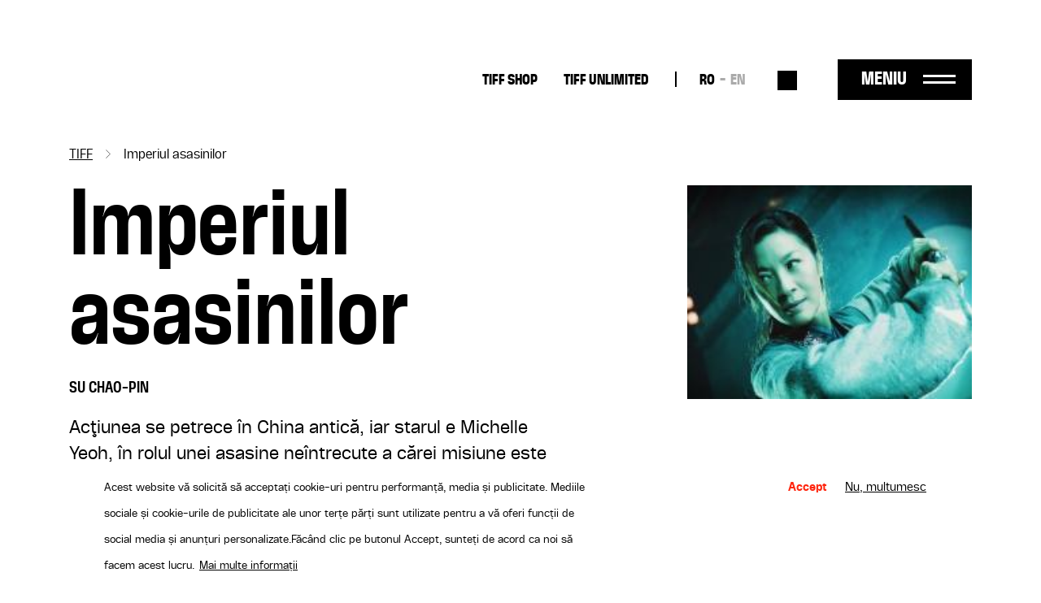

--- FILE ---
content_type: text/html; charset=UTF-8
request_url: https://tiff.ro/film/imperiul-asasinilor
body_size: 9073
content:
<!DOCTYPE html><html lang="ro" dir="ltr" prefix="og: https://ogp.me/ns#"><head><meta charset="utf-8" /><link rel="canonical" href="https://tiff.ro/film/imperiul-asasinilor" /><link rel="image_src" href="https://tiff.ro/sites/default/files/styles/metatag/public/2024-03/404_reign-of-assassins-still_1.jpg?itok=Fhj1LyQf" /><meta name="google" content="4ZBzurSxBDPLL38ehVKZM3HLXulRBjEeZLF-IO0LkLg" /><meta property="og:site_name" content="TIFF" /><meta property="og:type" content="Film" /><meta property="og:url" content="https://tiff.ro/film/imperiul-asasinilor" /><meta property="og:title" content="Imperiul asasinilor | TIFF" /><meta property="og:image" content="https://tiff.ro/sites/default/files/styles/metatag/public/2024-03/404_reign-of-assassins-still_1.jpg?itok=Fhj1LyQf" /><meta property="og:image:width" content="1200" /><meta property="og:image:height" content="630" /><meta name="Generator" content="Drupal 10 (https://www.drupal.org)" /><meta name="MobileOptimized" content="width" /><meta name="HandheldFriendly" content="true" /><meta name="viewport" content="width=device-width, initial-scale=1.0" /><style>div#sliding-popup, div#sliding-popup .eu-cookie-withdraw-banner, .eu-cookie-withdraw-tab {background: #FFF} div#sliding-popup.eu-cookie-withdraw-wrapper { background: transparent; } #sliding-popup h1, #sliding-popup h2, #sliding-popup h3, #sliding-popup p, #sliding-popup label, #sliding-popup div, .eu-cookie-compliance-more-button, .eu-cookie-compliance-secondary-button, .eu-cookie-withdraw-tab { color: #000000;} .eu-cookie-withdraw-tab { border-color: #000000;}</style><script type="application/ld+json">{"@context": "https://schema.org","@type": "BreadcrumbList","itemListElement": [{"@type": "ListItem","position": 1,"name": "TIFF","item": "https://tiff.ro/"},{"@type": "ListItem","position": 2,"name": "Imperiul asasinilor"}]
}</script><link rel="alternate" hreflang="x-default" href="https://tiff.ro/film/imperiul-asasinilor" /><link rel="alternate" hreflang="ro" href="https://tiff.ro/film/imperiul-asasinilor" /><link rel="alternate" hreflang="en" href="https://tiff.ro/en/film/reign-assassins" /><link rel="icon" href="/themes/custom/tiff/favicon.ico" type="image/vnd.microsoft.icon" /><title>Imperiul asasinilor | TIFF</title><link rel="stylesheet" media="all" href="/sites/default/files/css/css_MLFKcAIWiNoFR7QB3HZhi7hVKVT6qGscs6aIYF-9SrU.css?delta=0&amp;language=ro&amp;theme=tiff&amp;include=eJxtjUsOwjAMRC8UmiNVTuxUAaeu_AF6eypadmw8b94sXEUpo8YGPMEd3oliriKPTkeMjTuslfI_OSM1CPZkuzmNXMAoeW8tFxE3V9hui3a8nBJg1Rjl7E1Wtx_qOGlhKcAnr4I0D3keP1vwJc13piU6UjqGl-XvnYZgMH0AeBtO2w" /><link rel="stylesheet" media="all" href="/sites/default/files/css/css_Yf-_H2upjtOjzFwX7vl76DQJ3hz05_1UbMD-kVOU6uY.css?delta=1&amp;language=ro&amp;theme=tiff&amp;include=eJxtjUsOwjAMRC8UmiNVTuxUAaeu_AF6eypadmw8b94sXEUpo8YGPMEd3oliriKPTkeMjTuslfI_OSM1CPZkuzmNXMAoeW8tFxE3V9hui3a8nBJg1Rjl7E1Wtx_qOGlhKcAnr4I0D3keP1vwJc13piU6UjqGl-XvnYZgMH0AeBtO2w" /><script type="application/json" data-drupal-selector="drupal-settings-json">{"path":{"baseUrl":"\/","pathPrefix":"","currentPath":"node\/30370","currentPathIsAdmin":false,"isFront":false,"currentLanguage":"ro"},"pluralDelimiter":"\u0003","suppressDeprecationErrors":true,"gtag":{"tagId":"UA-137160341-1","consentMode":true,"otherIds":[],"events":[],"additionalConfigInfo":[]},"ajaxPageState":{"libraries":"eJxtjlEOwyAMQy_ExpFQAIPYQlNB2NrbD63dx6b9OH62FBnDBZF7wTx15UJLgMWf0EUkGqwmUYCfrVvLBrbfaLJIZjilbPOUX77SjTbT966o1lOH0ZKSnQ-0a6P1kluJZ9ZAMbRR_cFJFu0f2-rhMosnPvwiEa7KY85Og8-w687Io0SYWTy7feu1ShyMFw0oYkw","theme":"tiff","theme_token":null},"ajaxTrustedUrl":{"\/search":true},"facebook_pixel":{"facebook_id":"2858980874198879","events":[{"event":"ViewContent","data":"{\u0022content_name\u0022:\u0022Imperiul asasinilor\u0022,\u0022content_type\u0022:\u0022movie\u0022,\u0022content_ids\u0022:[\u002230370\u0022]}"}],"fb_disable_advanced":false,"eu_cookie_compliance":false,"donottrack":true},"eu_cookie_compliance":{"cookie_policy_version":"1.0.0","popup_enabled":true,"popup_agreed_enabled":false,"popup_hide_agreed":false,"popup_clicking_confirmation":false,"popup_scrolling_confirmation":false,"popup_html_info":"\u003Cdiv aria-labelledby=\u0022popup-text\u0022  class=\u0022eu-cookie-compliance-banner eu-cookie-compliance-banner-info eu-cookie-compliance-banner--opt-in\u0022\u003E\n  \u003Cdiv class=\u0022popup-content info eu-cookie-compliance-content\u0022\u003E\n        \u003Cdiv id=\u0022popup-text\u0022 class=\u0022eu-cookie-compliance-message\u0022 role=\u0022document\u0022\u003E\n      \u003Cp\u003EAcest website v\u0103 solicit\u0103 s\u0103 accepta\u021bi cookie-uri pentru performan\u021b\u0103, media \u0219i publicitate. Mediile sociale \u0219i cookie-urile de publicitate ale unor ter\u021be p\u0103r\u021bi sunt utilizate pentru a v\u0103 oferi func\u021bii de social media \u0219i anun\u021buri personalizate.\u003C\/p\u003E\u003Cp\u003EF\u0103c\u00e2nd clic pe butonul Accept, sunte\u021bi de acord ca noi s\u0103 facem acest lucru.\u003C\/p\u003E\n              \u003Cbutton type=\u0022button\u0022 class=\u0022find-more-button eu-cookie-compliance-more-button\u0022\u003EMai multe informa\u021bii\u003C\/button\u003E\n          \u003C\/div\u003E\n\n    \n    \u003Cdiv id=\u0022popup-buttons\u0022 class=\u0022eu-cookie-compliance-buttons\u0022\u003E\n            \u003Cbutton type=\u0022button\u0022 class=\u0022agree-button eu-cookie-compliance-secondary-button button button--small\u0022\u003EAccept\u003C\/button\u003E\n              \u003Cbutton type=\u0022button\u0022 class=\u0022decline-button eu-cookie-compliance-default-button button button--small button--primary\u0022\u003ENu, multumesc\u003C\/button\u003E\n          \u003C\/div\u003E\n  \u003C\/div\u003E\n\u003C\/div\u003E","use_mobile_message":false,"mobile_popup_html_info":"\u003Cdiv aria-labelledby=\u0022popup-text\u0022  class=\u0022eu-cookie-compliance-banner eu-cookie-compliance-banner-info eu-cookie-compliance-banner--opt-in\u0022\u003E\n  \u003Cdiv class=\u0022popup-content info eu-cookie-compliance-content\u0022\u003E\n        \u003Cdiv id=\u0022popup-text\u0022 class=\u0022eu-cookie-compliance-message\u0022 role=\u0022document\u0022\u003E\n      \n              \u003Cbutton type=\u0022button\u0022 class=\u0022find-more-button eu-cookie-compliance-more-button\u0022\u003EMai multe informa\u021bii\u003C\/button\u003E\n          \u003C\/div\u003E\n\n    \n    \u003Cdiv id=\u0022popup-buttons\u0022 class=\u0022eu-cookie-compliance-buttons\u0022\u003E\n            \u003Cbutton type=\u0022button\u0022 class=\u0022agree-button eu-cookie-compliance-secondary-button button button--small\u0022\u003EAccept\u003C\/button\u003E\n              \u003Cbutton type=\u0022button\u0022 class=\u0022decline-button eu-cookie-compliance-default-button button button--small button--primary\u0022\u003ENu, multumesc\u003C\/button\u003E\n          \u003C\/div\u003E\n  \u003C\/div\u003E\n\u003C\/div\u003E","mobile_breakpoint":768,"popup_html_agreed":false,"popup_use_bare_css":false,"popup_height":"auto","popup_width":"100%","popup_delay":1000,"popup_link":"\/politica-gdpr","popup_link_new_window":true,"popup_position":false,"fixed_top_position":true,"popup_language":"ro","store_consent":false,"better_support_for_screen_readers":false,"cookie_name":"","reload_page":false,"domain":"","domain_all_sites":false,"popup_eu_only":false,"popup_eu_only_js":false,"cookie_lifetime":100,"cookie_session":0,"set_cookie_session_zero_on_disagree":0,"disagree_do_not_show_popup":false,"method":"opt_in","automatic_cookies_removal":true,"allowed_cookies":"","withdraw_markup":"\u003Cbutton type=\u0022button\u0022 class=\u0022eu-cookie-withdraw-tab\u0022\u003EPrivacy settings\u003C\/button\u003E\n\u003Cdiv aria-labelledby=\u0022popup-text\u0022 class=\u0022eu-cookie-withdraw-banner\u0022\u003E\n  \u003Cdiv class=\u0022popup-content info eu-cookie-compliance-content\u0022\u003E\n    \u003Cdiv id=\u0022popup-text\u0022 class=\u0022eu-cookie-compliance-message\u0022 role=\u0022document\u0022\u003E\n      \u003Cp\u003EFolosim cookie-uri pe acest site pentru a v\u0103 \u00eembun\u0103t\u0103\u021bi experien\u021ba utilizatorului.\u003C\/p\u003E\u003Cp\u003EV-a\u021bi dat acordul pentru ca noi s\u0103 set\u0103m cookie-uri.\u003C\/p\u003E\n    \u003C\/div\u003E\n    \u003Cdiv id=\u0022popup-buttons\u0022 class=\u0022eu-cookie-compliance-buttons\u0022\u003E\n      \u003Cbutton type=\u0022button\u0022 class=\u0022eu-cookie-withdraw-button  button button--small button--primary\u0022\u003ERetrage consim\u0163\u0103m\u00e2nt\u003C\/button\u003E\n    \u003C\/div\u003E\n  \u003C\/div\u003E\n\u003C\/div\u003E","withdraw_enabled":false,"reload_options":0,"reload_routes_list":"","withdraw_button_on_info_popup":false,"cookie_categories":[],"cookie_categories_details":[],"enable_save_preferences_button":true,"cookie_value_disagreed":"0","cookie_value_agreed_show_thank_you":"1","cookie_value_agreed":"2","containing_element":"body","settings_tab_enabled":false,"olivero_primary_button_classes":" button button--small button--primary","olivero_secondary_button_classes":" button button--small","close_button_action":"close_banner","open_by_default":true,"modules_allow_popup":true,"hide_the_banner":false,"geoip_match":true},"user":{"uid":0,"permissionsHash":"71095ebfb7928762234c1aee25f3f4d780804922937ba319fb79e0934be7c068"}}</script><script src="/sites/default/files/js/js_WXb8fVe3vfaFngQBhjdLwJ4K-q4tOSH_jVscu6ZxnZU.js?scope=header&amp;delta=0&amp;language=ro&amp;theme=tiff&amp;include=eJxtiEEKgDAMBD8UzJNKWrYhGk0PFfp8c1W8zDCDu7SIw5A6h5tcDYyfSV0aat4ybMH5naQR6ihTlDXx7U12WTStd1aPKv4AOUguzg"></script><script src="/modules/contrib/google_tag/js/gtag.js?sypnk0"></script></head><body class="path-node page-node-type-movie"> <a href="#main-content" class="visually-hidden focusable"> Sari la conținutul principal </a> <noscript><img src="https://www.facebook.com/tr?id=2858980874198879&amp;ev=PageView&amp;noscript=1" alt="" height="1" width="1" /></noscript><div class="dialog-off-canvas-main-canvas" data-off-canvas-main-canvas><div class="layout-container"> <header role="banner" class="page-header clearfix"><div class="container"> <section class="header-top"><div id="block-tiff-branding" class="block-system block-system-branding-block"> <a href="/" rel="home"> <img class="black" src="/themes/custom/tiff/images/logo-2025-part-1.svg" height="41"/> <img class="black" src="/themes/custom/tiff/images/logo-2025-part-2.svg" height="45"/> <img class="white" src="/themes/custom/tiff/images/logo-2025-part-1-white.svg" height="41"/> <img class="white" src="/themes/custom/tiff/images/logo-2025-part-2-white.svg" height="45"/> </a></div><nav role="navigation" aria-labelledby="block-tiff-topmenu-menu" id="block-tiff-topmenu" class="block block-menu navigation menu--top-menu"><div class="visually-hidden" id="block-tiff-topmenu-menu">Top-menu desktop</div><ul class="menu menu-top"><li class="menu-item"> <a href="https://shop.tiff.ro" class="bold">TIFF SHOP</a></li><li class="menu-item"> <a href="https://unlimited.tiff.ro" bold_class="bold" margin_bottom="0" class="bold">TIFF UNLIMITED</a></li></ul> </nav><div class="language-switcher-language-url block-language block-language-blocklanguage-interface" id="block-tiff-languageswitcher" role="navigation"><ul id="language-menu" class="links"><li hreflang="ro" data-drupal-link-system-path="node/30370" class="is-active" aria-current="page"><a href="/film/imperiul-asasinilor" class="language-link is-active" hreflang="ro" data-drupal-link-system-path="node/30370" aria-current="page">RO</a></li><li hreflang="en" data-drupal-link-system-path="node/30370"><a href="/en/film/reign-assassins" class="language-link" hreflang="en" data-drupal-link-system-path="node/30370">EN</a></li></ul></div><div class="views-exposed-form block-views block-views-exposed-filter-blocksearch-search" data-drupal-selector="views-exposed-form-search-search" id="block-search-block-header"><form action="/search" method="get" id="views-exposed-form-search-search" accept-charset="UTF-8"><div class="js-form-item form-item form-type-textfield js-form-type-textfield form-item-search js-form-item-search form-no-label"> <input placeholder="Caută" data-drupal-selector="edit-search" type="text" id="edit-search" name="search" value="" size="30" maxlength="128" class="form-text" /></div><div data-drupal-selector="edit-actions" class="form-actions js-form-wrapper form-wrapper" id="edit-actions"><input data-drupal-selector="edit-submit-search" type="submit" id="edit-submit-search" value="Aplică" class="button js-form-submit form-submit" /></div></form></div><div id="menu-trigger"> <span>Meniu</span></div> </section> <section class="header-menu-overlay"><div class="content-menu"> <nav role="navigation" aria-labelledby="block-tiff-overlay-menu-menu" id="block-tiff-overlay-menu" class="block block-menu navigation menu--main"><div id="block-tiff-overlay-menu-menu">TIFF.25</div><ul class="menu menu-overlay menu-lvl-0"><li class="menu-item lvl-0"> <a href="/abonamente" class="gigantic-bold" data-drupal-link-system-path="node/1843">Abonamente</a></li><li class="menu-item lvl-0"> <a href="https://vp.eventival.com/tiff/2026" class="gigantic-bold margin-bottom">înscrieri</a></li><li class="menu-item lvl-0"> <a href="https://shop.tiff.ro" bold_class="gigantic_bold" margin_bottom="0" class="gigantic-bold">TIFF SHOP</a></li></ul> </nav><nav role="navigation" aria-labelledby="block-tiff-topmenu-2-menu" id="block-tiff-topmenu-2" class="block block-menu navigation menu--top-menu"><div class="visually-hidden" id="block-tiff-topmenu-2-menu">Top-menu</div><ul class="menu menu-top"><li class="menu-item"> <a href="https://shop.tiff.ro" class="bold">TIFF SHOP</a></li><li class="menu-item"> <a href="https://unlimited.tiff.ro" bold_class="bold" margin_bottom="0" class="bold">TIFF UNLIMITED</a></li></ul> </nav><nav role="navigation" aria-labelledby="block-tiff-industrymenuoverlay-menu" id="block-tiff-industrymenuoverlay" class="block block-menu navigation menu--industry-menu-overlay"><div class="visually-hidden" id="block-tiff-industrymenuoverlay-menu">Industry menu Overlay</div><ul class="menu menu-lvl-0"><li class="menu-item lvl-0"> <a href="/despre-festival" bold_class="bold" margin_bottom="0" class="bold" data-drupal-link-system-path="node/34876">FESTIVAL</a></li><li class="menu-item lvl-0"> <a href="/locatii" data-drupal-link-system-path="locatii"> Locații</a></li><li class="menu-item lvl-0"> <a href="https://tiff.ro/en/festival/2025/aperitiff">AperiTIFF Daily</a></li><li class="menu-item lvl-0"> <a href="https://tiff.ro/festival/2025/premii">Premii</a></li><li class="menu-item lvl-0"> <a href="https://tiff.ro/festival/2025/juriu">Juriu</a></li><li class="menu-item lvl-0"> <a href="/despre-festival" margin_bottom="0" data-drupal-link-system-path="node/34876">Despre Festival</a></li><li class="menu-item lvl-0"> <a href="/node/35103" margin_bottom="0" data-drupal-link-system-path="node/35103">Despre Cluj-Napoca</a></li><li class="menu-item lvl-0"> <a href="/echipa" data-drupal-link-system-path="node/34872">Echipă</a></li><li class="menu-item lvl-0"> <a href="/newsletter" class="margin-bottom" data-drupal-link-system-path="node/1862">Abonează-te la newsletter</a></li><li class="menu-item lvl-0"> <a href="/tiff-official-app" class="bold margin-bottom" data-drupal-link-system-path="node/1924">TIFF OFFICIAL APP</a></li></ul> </nav><nav role="navigation" aria-labelledby="block-tiff-thepressmenuoverlay-menu" id="block-tiff-thepressmenuoverlay" class="block block-menu navigation menu--the-press-menu-overlay"><div class="visually-hidden" id="block-tiff-thepressmenuoverlay-menu">The press menu overlay</div><ul class="menu menu-lvl-0"><li class="menu-item lvl-0"> <a href="/industry" class="bold" data-drupal-link-system-path="node/1876">RO DAYS | INDUSTRY EVENTS</a></li><li class="menu-item lvl-0"> <a href="/industry/acreditari" data-drupal-link-system-path="node/1970">Acreditări industrie</a></li><li class="menu-item lvl-0"> <a href="/industry/acreditari/studenti" class="margin-bottom" data-drupal-link-system-path="node/1968">Acreditări studenți</a></li><li class="menu-item lvl-0"> <a href="/educatie" class="bold" data-drupal-link-system-path="node/1861">TIFF EDUCATION</a></li><li class="menu-item lvl-0"> <a href="/minitiff" data-drupal-link-system-path="group/45">MiniTIFF</a></li><li class="menu-item lvl-0"> <a href="/educatie/lgd" class="margin-bottom" data-drupal-link-system-path="group/32">Let&#039;s Go Digital</a></li><li class="menu-item lvl-0"> <a href="/de-ce-sa-devii-voluntar-la-tiff" class="bold" data-drupal-link-system-path="node/1972">VOLUNTARI</a></li><li class="menu-item lvl-0"> <a href="/rolurile-voluntarilor" data-drupal-link-system-path="node/1971">Rolurile voluntarilor</a></li><li class="menu-item lvl-0"> <a href="/inscrie-te-ca-voluntar" class="margin-bottom" data-drupal-link-system-path="node/36008">Înscrie-te ca voluntar</a></li><li class="menu-item lvl-0"> <a href="/competitia-locala" class="bold" data-drupal-link-system-path="group/34">COMPETIȚIA LOCALĂ</a></li></ul> </nav><nav role="navigation" aria-labelledby="block-tiff-festivalmenuoverlay-menu" id="block-tiff-festivalmenuoverlay" class="block block-menu navigation menu--festival-menu-overlay"><div class="visually-hidden" id="block-tiff-festivalmenuoverlay-menu">Festival Menu overlay</div><ul class="menu menu-lvl-0"><li class="menu-item lvl-0"> <a href="/presa" class="bold" data-drupal-link-system-path="group/33">PRESĂ</a></li><li class="menu-item lvl-0"> <a href="/festival/2025/comunicate-de-presa" data-drupal-link-system-path="festival/2025/comunicate-de-presa">Comunicate de presă</a></li><li class="menu-item lvl-0"> <a href="/stiri" data-drupal-link-system-path="stiri"> Știri</a></li><li class="menu-item lvl-0"> <a href="/presa/acreditari" data-drupal-link-system-path="node/1951">Acreditări</a></li><li class="menu-item lvl-0"> <a href="https://aperitiff.tiff.ro" margin_bottom="0">AperiTIFF Online</a></li><li class="menu-item lvl-0"> <a href="/presa" class="margin-bottom" data-drupal-link-system-path="group/33">Contact</a></li><li class="menu-item lvl-0"> <a href="/festival" class="bold" data-drupal-link-system-path="festival">ARHIVĂ</a></li></ul> </nav><nav role="navigation" aria-labelledby="block-tiff-experiencesmenuoverlay-menu" id="block-tiff-experiencesmenuoverlay" class="block block-menu navigation menu--experiences-menu-overlay"><div class="visually-hidden" id="block-tiff-experiencesmenuoverlay-menu">Experiences Menu overlay</div><ul class="menu menu-lvl-0"><li class="menu-item lvl-0"> <span bold_class="bold" margin_bottom="0" class="bold">ALTE EXPERIENTE TIFF</span></li><li class="menu-item lvl-0"> <a href="https://oradea.tiff.ro" margin_bottom="0">TIFF Oradea</a></li><li class="menu-item lvl-0"> <a href="https://sibiu.tiff.ro" margin_bottom="0"> TIFF Sibiu</a></li><li class="menu-item lvl-0"> <a href="https://tiff.ro/timisoara" margin_bottom="0">TIFF Timișoara</a></li><li class="menu-item lvl-0"> <a href="/brasov" data-drupal-link-system-path="group/42">TIFF Brașov</a></li><li class="menu-item lvl-0"> <a href="/caravana-tiff-unlimited" data-drupal-link-system-path="group/35"> Caravana TIFF Unlimited</a></li><li class="menu-item lvl-0"> <a href="/cinemateca-tiff" data-drupal-link-system-path="group/40">Cinemateca TIFF</a></li><li class="menu-item lvl-0"> <a href="/noapteaalba" data-drupal-link-system-path="group/41"> Noaptea Albă a Filmului Românesc</a></li><li class="menu-item lvl-0"> <a href="https://sunscreenfestival.ro/" margin_bottom="1" class="margin-bottom">Sunscreen Film &amp; Arts Festival</a></li><li class="menu-item lvl-0"> <a href="https://unlimited.tiff.ro" bold_class="bold" margin_bottom="0" class="bold">TIFF UNLIMITED</a></li></ul> </nav></div><div class="content-menu-bottom"><div id="block-tiff-app-overlay" class="block-block-content block-block-contentaf855fef-6a81-4087-8da2-d7af2e27a629"><div class="field f-n-body f-t-text-with-summary wysiwyg"><p><span>Download</span> TIFF OFFICIAL APP</p><a href="https://apps.apple.com/us/app/id1464134121"><img src="/sites/default/files/inline-images/appstore_0.png" data-entity-uuid="3d048066-5611-4fd8-b981-b477941fa9af" data-entity-type="file" width="98" height="36" loading="lazy"></a><a href="https://play.google.com/store/apps/details?id=ro.tiff.tiff"><img src="/sites/default/files/inline-images/googleplay_0.png" data-entity-uuid="6a88d8b8-1b95-4150-a40d-e70d8b3b041c" data-entity-type="file" width="108" height="36" loading="lazy"></a></div></div><div id="block-tiff-addressblock-overlay" class="block-block-content block-block-contentdeec39b3-b62b-4677-ad6e-224e9e9df2eb"><div class="field f-n-body f-t-text-with-summary wysiwyg"><p>Str. Popa Soare Nr. 52, Sector 2, București<br><a href="tel:+40213266480">+40 213 266 480</a><br><a href="/cdn-cgi/l/email-protection#a6cfc8c0c9e6d2cfc0c088d4c9"><span class="__cf_email__" data-cfemail="2d44434b426d59444b4b035f42">[email&#160;protected]</span></a></p></div></div><nav role="navigation" aria-labelledby="block-tiff-socialmenu-2-menu" id="block-tiff-socialmenu-2" class="block block-menu navigation menu--social-menu"><div class="visually-hidden" id="block-tiff-socialmenu-2-menu">Social menu overlay</div><ul class="menu menu-lvl-0"><li class="menu-item lvl-0"> <a href="/tiff-official-app" class="tiffapp" title="TiffApp" data-drupal-link-system-path="node/1924">Tiff oficial app</a></li><li class="menu-item lvl-0"> <a href="https://instagram.com/tiffromania/" class="instagram" title="Instagram">Instagram</a></li><li class="menu-item lvl-0"> <a href="https://www.facebook.com/TransilvaniaIFF" class="facebook" title="Facebook">Facebook</a></li><li class="menu-item lvl-0"> <a href="https://www.tiktok.com/@transilvania_iff" class="tiktok" title="Tiktok">Tiktok</a></li><li class="menu-item lvl-0"> <a href="https://www.youtube.com/user/TIFFteam" class="youtube" title="YouTube">YouTube</a></li></ul> </nav></div> </section> <span class="overlay-bg"></span></div></header> <main role="main" class="page-main clearfix mb-4"> <a id="main-content" tabindex="-1"></a><div class="container"><div data-drupal-messages-fallback class="hidden"></div><div id="block-tiff-breadcrumbs" class="block-system block-system-breadcrumb-block"> <nav role="navigation" aria-labelledby="system-breadcrumb"><h2 id="system-breadcrumb" class="visually-hidden">Breadcrumb</h2><ol><li> <a href="/">TIFF</a></li><li> Imperiul asasinilor</li></ol> </nav></div><div id="block-tiff-content" class="block-system block-system-main-block"> <article data-history-node-id="30370" class="node node-movie node-movie-full node-view-mode-full view-mode-full"><div class="movie-contents row"><div class="movie-main-info col-md-8"><h1><span class="field f-n-title f-t-string">Imperiul asasinilor</span></h1><div class="field f-n-field-movie-director f-t-string"><div class="label">Regia:</div><div>Su Chao-Pin</div></div><div class="field f-n-field-body f-t-text-with-summary wysiwyg"><p>Acţiunea se petrece în China antică, iar starul e Michelle Yeoh, în rolul unei asasine neîntrecute a cărei misiune este să readucă la locul lor de odihnă veşnică rămăşiţele pământeşti ale unui călugăr budhist. Pe drum, eroina se îndrăgosteşte de Jian, un bărbat al cărui tată a fost ucis de clanul ei. Fără să ştie că şi el e un luptător antrenat, dragostea lor înfloreşte, dar detalii din trecutul ei vor ieşi la suprafaţă şi vor provoca tensiuni. Mai mult, o bandă de asasini ar da orice să pună mâna pe rămăşiţele călugărului.</p><p><strong>Festivaluri</strong>:&nbsp;Veneţia/Venice 2010 (în afara competiţiei)</p></div><div class="movie-program"><div class="subtitle">Proiecții</div><div class="views-element-container"><div class="view view-program view-id-program view-display-id-program_film js-view-dom-id-53d69c1aad0d491ebf184fe1244069f4c13e94434476242d5e88515844a15c5f"></div></div> <a class="vezi-program-complet secondary-btn" href="/program">Vezi programul complet</a></div></div><div class="movie-cover col-md-4"><div class="field f-n-field-cover f-t-image"> <picture> <source srcset="/sites/default/files/styles/film_xl/public/2024-03/404_reign-of-assassins-still_1.jpg?itok=XLh4OMJZ 1x" media="all and (min-width: 1200px)" type="image/jpeg" width="210" height="158"/> <source srcset="/sites/default/files/styles/film_lg/public/2024-03/404_reign-of-assassins-still_1.jpg?itok=WuMZC34f 1x" media="all and (min-width: 992px)" type="image/jpeg" width="210" height="158"/> <source srcset="/sites/default/files/styles/film_md/public/2024-03/404_reign-of-assassins-still_1.jpg?itok=52kYvkCs 1x" media="all and (min-width: 768px)" type="image/jpeg" width="210" height="158"/> <source srcset="/sites/default/files/styles/container_width_xs/public/2024-03/404_reign-of-assassins-still_1.jpg?itok=mURXSA53 1x" type="image/jpeg" width="210" height="158"/> <img loading="lazy" width="210" height="158" src="/sites/default/files/styles/container_width_xs/public/2024-03/404_reign-of-assassins-still_1.jpg?itok=mURXSA53" /> </picture></div></div><div class="movie-details"><div class="movie-details-inner"><div class="field f-n-field-movie-director f-t-string"><div class="label">Regia:</div><div>Su Chao-Pin</div></div><div class="field f-n-field-movie-movie-cast f-t-string"><div class="label">Cu:</div><div><div>Michelle Yeoh</div><div> Jung Woo Sung</div><div> Wang Xueqi</div><div> Barbie Hsu</div><div> Shawn Yue</div></div></div><div class="field f-n-field-movie-country f-t-string"><div class="label">Țară:</div><div>China, Hong Kong, Taiwan</div></div><div class="field f-n-field-movie-duration f-t-string"><div class="label">Durată:</div><div>12h:00m</div></div><div class="field f-n-field-movie-section f-t-entity-reference"><div class="label">Secțiune:</div><div><div><a href="/festival/2011/filme/umbre" hreflang="ro">Umbre</a></div></div><div class="label" style="margin-top: 25px">Ediție TIFF:</div> <a href="/festival/2011/filme">2011</a></div></div></div></div><div class="movie-tickets"></div></article></div><div id="block-tiff-filmbottom" class="block-block-content block-block-contente8ff1fa6-2e31-4953-8862-ed8d796f9ba1"><div class="field f-n-body f-t-text-with-summary wysiwyg"><div class="film-bottom container"><p><span class="subtitle">Bilete</span></p><div class="seats"><p><span class="part-label">Locuri</span></p><p>Biletele nu au locuri rezervate, iar locurile în sală sunt garantate până cu 5 minute înainte de începerea proiecției.</p></div><div class="cancel-ticket"><p><span class="part-label">Anulare bilete</span></p><p>Biletele achiziționate nu pot fi anulate sau schimbate.</p></div><div class="info"><p><span class="part-label">Informații</span></p><p>Pentru informaţii sau neclarități, vă rugăm să ne contactați la <a class="email" href="/cdn-cgi/l/email-protection#f7839e949c92839e9990b7839e9191d98598"><span class="__cf_email__" data-cfemail="ee9a878d858b9a878089ae9a878888c09c81">[email&#160;protected]</span></a></p></div></div></div></div></div> </main> <footer role="contentinfo" class="page-footer"><div class="container"><div class="row"><div id="block-tiff-footerbranding" class="block-block-content block-block-content07e505d2-c28b-4f7e-b359-ba77ed5c36ec col-12 col-md-2 col-lg-2"><div class="field f-n-body f-t-text-with-summary wysiwyg"><a href="/" rel="home"><svg style="enable-background:new 0 0 129 41;" version="1.1" id="Layer_1" x="0px" y="0px" viewBox="0 0 129 41" xml:space="preserve" width="auto" height="50" xmlns:xlink="http://www.w3.org/1999/xlink"><style type="text/css"></style><path class="st0" d="M65.5,8.3h-5.3V0h19.2v8.3h-5.3v32.2h-8.6V8.3z M81.4,40.4H90V0h-8.6V40.4z M93.5,40.4h8.6V24.2h7.1v-8.1h-7.1 v-8h8.1V0H93.5V40.4z M112.3,40.4h8.6V24.2h7.1v-8.1h-7.1v-8h8.1V0h-16.7V40.4z" /><path class="st1" d="M21.5,40.4l18.6-18.7v18.7H21.5z M40.2,0v10.1L50.2,0H40.2z M30.1,10.1V0h-10v10.1H10V0H0v10.1h10v30.3 l30.2-30.3h0H30.1z" /></svg></a></div></div><div id="block-tiff-aboutfestivalmenu" class="block-system block-system-menu-blockabout-festival-menu col-6 col-md-2 col-lg-2"><ul class="menu menu-lvl-0"><li class="menu-item lvl-0"> <a href="/despre-festival" class="bold" data-drupal-link-system-path="node/34876">Despre festival</a></li><li class="menu-item lvl-0"> <a href="/festival/2023/premii" data-drupal-link-system-path="festival/2023/premii">Arhiva premiilor</a></li><li class="menu-item lvl-0"> <a href="https://tiff.ro/politica-gdpr" margin_bottom="1" class="margin-bottom">Politica GDPR</a></li><li class="menu-item lvl-0"> <a href="/sponsori-si-parteneri" class="bold margin-bottom" data-drupal-link-system-path="node/2020"> Sponsori</a></li><li class="menu-item lvl-0"> <a href="/de-ce-sa-devii-voluntar-la-tiff" class="bold" data-drupal-link-system-path="node/1972">Voluntari</a></li></ul></div><div id="block-tiff-industrymenu" class="block-system block-system-menu-blockindustry-menu col-6 col-md-2 col-lg-2"><ul class="menu menu-lvl-0"><li class="menu-item lvl-0"> <a href="/industry" class="bold margin-bottom" data-drupal-link-system-path="node/1876">RO DAYS | INDUSTRY EVENTS</a></li><li class="menu-item lvl-0"> <a href="/educatie" class="bold" data-drupal-link-system-path="node/1861">TIFF Education</a></li><li class="menu-item lvl-0"> <a href="/educatie/miniTIFF">miniTIFF</a></li><li class="menu-item lvl-0"> <a href="/educatie/lgd" data-drupal-link-system-path="group/32">Let’s Go Digital</a></li></ul></div><div id="block-tiff-footeremptyblock" class="block-block-content block-block-content83464cca-5ca7-494e-b97a-fbb038315d50 col-6 d-md-none"></div><div id="block-tiff-aperitiffmenu" class="block-system block-system-menu-blockaperitiff-menu col-6 col-md-3 col-lg-3"><ul class="menu menu-lvl-0"><li class="menu-item lvl-0"> <a href="/presa" class="bold" data-drupal-link-system-path="group/33"> Presă</a></li><li class="menu-item lvl-0"> <a href="/stiri" data-drupal-link-system-path="stiri"> Știri</a></li><li class="menu-item lvl-0"> <a href="/comunicate-de-presa" data-drupal-link-system-path="comunicate-de-presa"> Comunicate de presă</a></li><li class="menu-item lvl-0"> <a href="/presa" class="margin-bottom" data-drupal-link-system-path="group/33">Contact</a></li><li class="menu-item lvl-0"> <a href="http://shop.tiff.ro/" bold_class="bold" margin_bottom="0" class="bold"> TIFF Shop</a></li><li class="menu-item lvl-0"> <a href="/aperitiff" class="bold" data-drupal-link-system-path="aperitiff">AperiTIFF</a></li></ul></div><div id="block-tiff-experiencesmenu" class="block-system block-system-menu-blockexperiences-menu col-12 col-md-3 col-lg-3"><ul class="menu menu-lvl-0"><li class="menu-item lvl-0"> <a href="/" class="bold margin-bottom" data-drupal-link-system-path="&lt;front&gt;"> Alte experiențe TIFF</a></li><li class="menu-item lvl-0"> <a href="https://oradea.tiff.ro" bold_class="bold" margin_bottom="0" class="bold"> TIFF Oradea</a></li><li class="menu-item lvl-0"> <a href="https://sibiu.tiff.ro" bold_class="bold" margin_bottom="0" class="bold"> TIFF Sibiu</a></li><li class="menu-item lvl-0"> <a href="/despre-caravana-tiff/29" class="bold" data-drupal-link-system-path="node/2004">Caravana TIFF</a></li><li class="menu-item lvl-0"> <a href="https://sunscreenfestival.ro/" bold_class="bold" margin_bottom="0" class="bold">Sunscreen Film &amp; Arts Festival</a></li><li class="menu-item lvl-0"> <a href="https://romfilmpromotion.ro/portfolio-item/noaptea-alba-a-filmului-romanesc/" bold_class="bold" class="bold"> Noaptea Albă a Filmului Românesc</a></li><li class="menu-item lvl-0"> <a href="https://unlimited.tiff.ro" bold_class="bold" margin_bottom="0" class="bold"> TIFF Unlimited</a></li></ul></div><div class="footer-bottom row"><div id="block-tiff-addressblock" class="block-block-content block-block-contentdeec39b3-b62b-4677-ad6e-224e9e9df2eb col-12 col-md-8 col-lg-4"><div class="field f-n-body f-t-text-with-summary wysiwyg"><p>Str. Popa Soare Nr. 52, Sector 2, București<br><a href="tel:+40213266480">+40 213 266 480</a><br><a href="/cdn-cgi/l/email-protection#2c45424a436c58454a4a025e43"><span class="__cf_email__" data-cfemail="244d4a424b64504d42420a564b">[email&#160;protected]</span></a></p></div></div><div id="block-tiff-socialmenu" class="block-system block-system-menu-blocksocial-menu col-12 col-md-12 col-lg-6"><ul class="menu menu-lvl-0"><li class="menu-item lvl-0"> <a href="/tiff-official-app" class="tiffapp" title="TiffApp" data-drupal-link-system-path="node/1924">Tiff oficial app</a></li><li class="menu-item lvl-0"> <a href="https://instagram.com/tiffromania/" class="instagram" title="Instagram">Instagram</a></li><li class="menu-item lvl-0"> <a href="https://www.facebook.com/TransilvaniaIFF" class="facebook" title="Facebook">Facebook</a></li><li class="menu-item lvl-0"> <a href="https://www.tiktok.com/@transilvania_iff" class="tiktok" title="Tiktok">Tiktok</a></li><li class="menu-item lvl-0"> <a href="https://www.youtube.com/user/TIFFteam" class="youtube" title="YouTube">YouTube</a></li></ul></div><div id="block-tiff-copyright" class="block-block-content block-block-contentb6d3ac59-f2e9-463a-8ccc-899e39c75157 col-12 col-md-4 col-lg-2"><div class="field f-n-body f-t-text-with-summary wysiwyg"><p><span>Program co-finanțat de:</span><img src="/sites/default/files/inline-images/copyright_1.png" data-entity-uuid="457f9384-c60b-435e-8b83-2b207f091a58" data-entity-type="file" width="600" height="210" loading="lazy"></p></div></div></div></div></div></footer></div></div><script data-cfasync="false" src="/cdn-cgi/scripts/5c5dd728/cloudflare-static/email-decode.min.js"></script><script src="/sites/default/files/js/js_E4CQeOIDVaFyAwJdKkp5-91PDe5xQGhV4TSdMX794Hw.js?scope=footer&amp;delta=0&amp;language=ro&amp;theme=tiff&amp;include=eJxtiEEKgDAMBD8UzJNKWrYhGk0PFfp8c1W8zDCDu7SIw5A6h5tcDYyfSV0aat4ybMH5naQR6ihTlDXx7U12WTStd1aPKv4AOUguzg"></script><script src="/modules/contrib/eu_cookie_compliance/js/eu_cookie_compliance.min.js?v=10.4.6" defer></script><script src="/sites/default/files/js/js_D3IaBabRwvencyn9DiMUfvpwbxBcgt39QO2wtWNXFIA.js?scope=footer&amp;delta=2&amp;language=ro&amp;theme=tiff&amp;include=eJxtiEEKgDAMBD8UzJNKWrYhGk0PFfp8c1W8zDCDu7SIw5A6h5tcDYyfSV0aat4ybMH5naQR6ihTlDXx7U12WTStd1aPKv4AOUguzg"></script><script defer src="https://static.cloudflareinsights.com/beacon.min.js/vcd15cbe7772f49c399c6a5babf22c1241717689176015" integrity="sha512-ZpsOmlRQV6y907TI0dKBHq9Md29nnaEIPlkf84rnaERnq6zvWvPUqr2ft8M1aS28oN72PdrCzSjY4U6VaAw1EQ==" data-cf-beacon='{"version":"2024.11.0","token":"54dbd147cc5041a6892e5b29f198d331","r":1,"server_timing":{"name":{"cfCacheStatus":true,"cfEdge":true,"cfExtPri":true,"cfL4":true,"cfOrigin":true,"cfSpeedBrain":true},"location_startswith":null}}' crossorigin="anonymous"></script>
</body></html>

--- FILE ---
content_type: text/javascript
request_url: https://tiff.ro/sites/default/files/js/js_WXb8fVe3vfaFngQBhjdLwJ4K-q4tOSH_jVscu6ZxnZU.js?scope=header&delta=0&language=ro&theme=tiff&include=eJxtiEEKgDAMBD8UzJNKWrYhGk0PFfp8c1W8zDCDu7SIw5A6h5tcDYyfSV0aat4ybMH5naQR6ihTlDXx7U12WTStd1aPKv4AOUguzg
body_size: 5055
content:
/* @license GPL-2.0-or-later https://git.drupalcode.org/project/once/-/raw/v1.0.1/LICENSE.md */
/*! @drupal/once - v1.0.1 - 2021-06-12 */
var once=function(){"use strict";var n=/[\11\12\14\15\40]+/,e="data-once",t=document;function r(n,t,r){return n[t+"Attribute"](e,r)}function o(e){if("string"!=typeof e)throw new TypeError("once ID must be a string");if(""===e||n.test(e))throw new RangeError("once ID must not be empty or contain spaces");return'[data-once~="'+e+'"]'}function u(n){if(!(n instanceof Element))throw new TypeError("The element must be an instance of Element");return!0}function i(n,e){void 0===e&&(e=t);var r=n;if(null===n)r=[];else{if(!n)throw new TypeError("Selector must not be empty");"string"!=typeof n||e!==t&&!u(e)?n instanceof Element&&(r=[n]):r=e.querySelectorAll(n)}return Array.prototype.slice.call(r)}function c(n,e,t){return e.filter((function(e){var r=u(e)&&e.matches(n);return r&&t&&t(e),r}))}function f(e,t){var o=t.add,u=t.remove,i=[];r(e,"has")&&r(e,"get").trim().split(n).forEach((function(n){i.indexOf(n)<0&&n!==u&&i.push(n)})),o&&i.push(o);var c=i.join(" ");r(e,""===c?"remove":"set",c)}function a(n,e,t){return c(":not("+o(n)+")",i(e,t),(function(e){return f(e,{add:n})}))}return a.remove=function(n,e,t){return c(o(n),i(e,t),(function(e){return f(e,{remove:n})}))},a.filter=function(n,e,t){return c(o(n),i(e,t))},a.find=function(n,e){return i(n?o(n):"[data-once]",e)},a}();

;
/* @license GPL-2.0-or-later https://www.drupal.org/licensing/faq */
window.drupalTranslations={"strings":{"":{"An AJAX HTTP error occurred.":"S-a produs o eroare AJAX HTTP.","HTTP Result Code: !status":"Cod rezultat HTTP: !status","StatusText: !statusText":"Text de stare: !statusText","ResponseText: !responseText":"R\u0103spunsText: !responseText","ReadyState: !readyState":"ReadyState: !readyState","CustomMessage: !customMessage":"Mesaj personalizat: !customMessage","The callback URL is not local and not trusted: !url":"URL-ul nu este local \u0219i nu este de \u00eencredere: !url","An error occurred during the execution of the Ajax response: !error":"A ap\u0103rut o eroare \u00een timpul execut\u0103rii r\u0103spunsului Ajax: !error","Changed":"Schimbat","Please wait...":"V\u0103 rug\u0103m s\u0103 a\u0219tepta\u021bi...","List additional actions":"Afi\u0219a\u021bi ac\u021biunile suplimentare","New revision":"Revizie nou\u0103","No revision":"Nicio revizie","Needs to be updated":"Necesit\u0103 actualizare","Does not need to be updated":"Nu necesit\u0103 actualizare","Flag other translations as outdated":"Marcheaz\u0103 alte traduceri ca fiind expirate","Do not flag other translations as outdated":"Nu marca\u021bi celelalte traduceri ca \u00eenvechite","Edit":"Edita\u021bi","Status message":"Mesaj de stare","Error message":"Mesaj de eroare","Warning message":"Mesaj avertizare","You have unsaved changes.":"Ave\u021bi modific\u0103ri nesalvate","Hide row weights":"Ascunde greut\u0103\u021bile r\u00e2ndurilor","Show row weights":"Arat\u0103 greut\u0103\u021bile r\u00e2ndurilor","Drag to re-order":"Trage pentru a rearanja","Show all columns":"Afi\u0219a\u021bi toate coloanele","Hide lower priority columns":"Ascunde\u021bi coloanele cu prioritate mai mic\u0103","Select all rows in this table":"Selecta\u021bi toate r\u00e2ndurile din acest tabel","Deselect all rows in this table":"Deselecta\u021bi toate r\u00e2ndurile din acest tabel","(active tab)":"(tab activ)","Not restricted":"Nerestric\u021bionat","Restricted to certain pages":"Limitat la anumite pagini","The block cannot be placed in this region.":"Blocul nu poate fi plasat \u00een aceast\u0103 regiune","Save":"Salvare","Cancel":"Anulare","Alternative text":"Text alternativ","No styles configured":"Niciun stil configurat","Open":"Deschide\u021bi","Close":"\u00cenchide\u021bi","Press the esc key to exit.":"Ap\u0103sa\u021bi tasta esc pentru a ie\u0219i.","@action @title configuration options":"@action @title op\u021biuni de configurare","Changing the text format to %text_format will permanently remove content that is not allowed in that text format.\u003Cbr\u003E\u003Cbr\u003ESave your changes before switching the text format to avoid losing data.":"Schimbarea formatului textului \u00een %text_format va elimina permanent con\u021binutul care nu este permis \u00een acel format de text.\u003Cbr\u003E\u003Cbr\u003ESalva\u021bi modific\u0103rile \u00eenainte de a schimba formatul textului pentru a evita pierderea datelor.","Continue":"Continuare","The selected file %filename cannot be uploaded. Only files with the following extensions are allowed: %extensions.":"Fi\u0219ierul selectat %filename nu poate fi \u00eenc\u0103rcat. Este persim\u0103 \u00eenc\u0103rcarea fi\u0219ierelor cu urm\u0103toarele extensii: %extensions","Enabled":"Activat","Disabled":"Dezactivat","Based on the text editor configuration, these tags have automatically been added: \u003Cstrong\u003E@tag-list\u003C\/strong\u003E.":"Bazat pe configurarea editorului de text, aceste taguri au fost ad\u0103ugate automat: \u003Cstrong\u003E@tag-list\u003C\/strong\u003E.","Hide description":"Ascunde\u021bi descrierea","Show description":"Arat\u0103 descrierea","By @name on @date":"De @name la @date","By @name":"De @name","Authored on @date":"Creat pe @date","Not in menu":"Nu este \u00een meniu","Requires a title":"Titlul este obligatoriu","Not published":"Nepublicat","Don\u0027t display post information":"Nu afi\u0219a informa\u021bii postare","Not promoted":"Nepromovat","Leave preview?":"P\u0103r\u0103si\u021bi previzualizarea?","Leave preview":"P\u0103r\u0103si\u021bi previzualizarea","Alias: @alias":"Alias: @alias","No alias":"F\u0103r\u0103 alias","Hide summary":"Ascunde rezumat","Edit summary":"Editeaz\u0103 rezumat","Horizontal orientation":"Orientare orizontal\u0103","Vertical orientation":"Orientare vertical\u0103","Extend":"Extinde\u021bi","Collapse":"Restr\u00e2nge\u021bi","@label":"@label","Tray orientation changed to @orientation.":"Orientarea t\u0103vii a fost schimbat\u0103 \u00een @orientation.","closed":"\u00eenchis","opened":"deschis","Tray \u0022@tray\u0022 @action.":"Tava \u0022@tray\u0022 @action.","Tray @action.":"Tava @action.","Add":"Adaug\u0103","Apply (all displays)":"Aplic\u0103 (toate afi\u0219\u0103rile)","Revert to default":"Reveni\u021bi la valorile implicite","Apply (this display)":"Aplic\u0103 (aceast\u0103 afi\u0219are)","Query":"Interogare","Title":"Titlu","ID":"ID","Advanced":"Avansat","Open in new window":"Deschide \u00een fereastr\u0103 nou\u0103","Insert this token into your form":"Introduce\u021bi acest simbol \u00een formularul dvs","First click a text field to insert your tokens into.":"Mai \u00eent\u00e2i face\u021bi clic pe un c\u00e2mp de text pentru a introduce simbolurile dvs."}},"pluralFormula":{"0":1,"1":0,"2":1,"3":1,"4":1,"5":1,"6":1,"7":1,"8":1,"9":1,"10":1,"11":1,"12":1,"13":1,"14":1,"15":1,"16":1,"17":1,"18":1,"19":1,"101":1,"102":1,"103":1,"104":1,"105":1,"106":1,"107":1,"108":1,"109":1,"110":1,"111":1,"112":1,"113":1,"114":1,"115":1,"116":1,"117":1,"118":1,"119":1,"default":2}};;
(function(){const settingsElement=document.querySelector('head > script[type="application/json"][data-drupal-selector="drupal-settings-json"], body > script[type="application/json"][data-drupal-selector="drupal-settings-json"]');window.drupalSettings={};if(settingsElement!==null)window.drupalSettings=JSON.parse(settingsElement.textContent);})();;
window.Drupal={behaviors:{},locale:{}};(function(Drupal,drupalSettings,drupalTranslations,console,Proxy,Reflect){Drupal.throwError=function(error){setTimeout(()=>{throw error;},0);};Drupal.attachBehaviors=function(context,settings){context=context||document;settings=settings||drupalSettings;const behaviors=Drupal.behaviors;Object.keys(behaviors||{}).forEach((i)=>{if(typeof behaviors[i].attach==='function')try{behaviors[i].attach(context,settings);}catch(e){Drupal.throwError(e);}});};Drupal.detachBehaviors=function(context,settings,trigger){context=context||document;settings=settings||drupalSettings;trigger=trigger||'unload';const behaviors=Drupal.behaviors;Object.keys(behaviors||{}).forEach((i)=>{if(typeof behaviors[i].detach==='function')try{behaviors[i].detach(context,settings,trigger);}catch(e){Drupal.throwError(e);}});};Drupal.checkPlain=function(str){str=str.toString().replace(/&/g,'&amp;').replace(/</g,'&lt;').replace(/>/g,'&gt;').replace(/"/g,'&quot;').replace(/'/g,'&#39;');return str;};Drupal.formatString=function(str,args){const processedArgs={};Object.keys(args||{}).forEach((key)=>{switch(key.charAt(0)){case '@':processedArgs[key]=Drupal.checkPlain(args[key]);break;case '!':processedArgs[key]=args[key];break;default:processedArgs[key]=Drupal.theme('placeholder',args[key]);break;}});return Drupal.stringReplace(str,processedArgs,null);};Drupal.stringReplace=function(str,args,keys){if(str.length===0)return str;if(!Array.isArray(keys)){keys=Object.keys(args||{});keys.sort((a,b)=>a.length-b.length);}if(keys.length===0)return str;const key=keys.pop();const fragments=str.split(key);if(keys.length){for(let i=0;i<fragments.length;i++)fragments[i]=Drupal.stringReplace(fragments[i],args,keys.slice(0));}return fragments.join(args[key]);};Drupal.t=function(str,args,options){options=options||{};options.context=options.context||'';if(typeof drupalTranslations!=='undefined'&&drupalTranslations.strings&&drupalTranslations.strings[options.context]&&drupalTranslations.strings[options.context][str])str=drupalTranslations.strings[options.context][str];if(args)str=Drupal.formatString(str,args);return str;};Drupal.url=function(path){return drupalSettings.path.baseUrl+drupalSettings.path.pathPrefix+path;};Drupal.url.toAbsolute=function(url){const urlParsingNode=document.createElement('a');try{url=decodeURIComponent(url);}catch(e){}urlParsingNode.setAttribute('href',url);return urlParsingNode.cloneNode(false).href;};Drupal.url.isLocal=function(url){let absoluteUrl=Drupal.url.toAbsolute(url);let {protocol}=window.location;if(protocol==='http:'&&absoluteUrl.startsWith('https:'))protocol='https:';let baseUrl=`${protocol}//${window.location.host}${drupalSettings.path.baseUrl.slice(0,-1)}`;try{absoluteUrl=decodeURIComponent(absoluteUrl);}catch(e){}try{baseUrl=decodeURIComponent(baseUrl);}catch(e){}return absoluteUrl===baseUrl||absoluteUrl.startsWith(`${baseUrl}/`);};Drupal.formatPlural=function(count,singular,plural,args,options){args=args||{};args['@count']=count;const pluralDelimiter=drupalSettings.pluralDelimiter;const translations=Drupal.t(singular+pluralDelimiter+plural,args,options).split(pluralDelimiter);let index=0;if(typeof drupalTranslations!=='undefined'&&drupalTranslations.pluralFormula)index=count in drupalTranslations.pluralFormula?drupalTranslations.pluralFormula[count]:drupalTranslations.pluralFormula.default;else{if(args['@count']!==1)index=1;}return translations[index];};Drupal.encodePath=function(item){return window.encodeURIComponent(item).replace(/%2F/g,'/');};Drupal.deprecationError=({message})=>{if(drupalSettings.suppressDeprecationErrors===false&&typeof console!=='undefined'&&console.warn)console.warn(`[Deprecation] ${message}`);};Drupal.deprecatedProperty=({target,deprecatedProperty,message})=>{if(!Proxy||!Reflect)return target;return new Proxy(target,{get:(target,key,...rest)=>{if(key===deprecatedProperty)Drupal.deprecationError({message});return Reflect.get(target,key,...rest);}});};Drupal.theme=function(func,...args){if(func in Drupal.theme)return Drupal.theme[func](...args);};Drupal.theme.placeholder=function(str){return `<em class="placeholder">${Drupal.checkPlain(str)}</em>`;};Drupal.elementIsVisible=function(elem){return !!(elem.offsetWidth||elem.offsetHeight||elem.getClientRects().length);};Drupal.elementIsHidden=function(elem){return !Drupal.elementIsVisible(elem);};})(Drupal,window.drupalSettings,window.drupalTranslations,window.console,window.Proxy,window.Reflect);;
if(window.jQuery)jQuery.noConflict();document.documentElement.className+=' js';(function(Drupal,drupalSettings){const domReady=(callback)=>{const listener=()=>{callback();document.removeEventListener('DOMContentLoaded',listener);};if(document.readyState!=='loading')setTimeout(callback,0);else document.addEventListener('DOMContentLoaded',listener);};domReady(()=>{Drupal.attachBehaviors(document,drupalSettings);});})(Drupal,window.drupalSettings);;
(function(Drupal,drupalSettings,once){'use strict';function initTracking(){var facebook_pixel_id=drupalSettings.facebook_pixel.facebook_id;Drupal.facebook_pixel=(typeof Drupal.facebook_pixel!=="undefined")?Drupal.facebook_pixel:{};Drupal.facebook_pixel.fb_disable=false;if(drupalSettings.facebook_pixel.fb_disable_advanced){window.fbOptout=function(reload=0){reload=(typeof reload!=='undefined')?reload:0;var optoutWindowDisableKey='fb-disable';document.cookie=optoutWindowDisableKey+'=true; expires=Thu, 31 Dec 2999 23:59:59 UTC; path=/';window[optoutWindowDisableKey]=true;if(reload)location.reload();};if(document.cookie.indexOf('fb-disable=true')>-1)window['fb-disable']=true;Drupal.facebook_pixel.fb_disable=Drupal.facebook_pixel.fb_disable||window['fb-disable']==true;}if(drupalSettings.facebook_pixel.eu_cookie_compliance){if(typeof Drupal.eu_cookie_compliance==="undefined")console.warn("facebook_pixel: facebook_pixel eu_cookie_compliance integration option is enabled, but eu_cookie_compliance javascripts seem to be loaded after facebook_pixel, which may break functionality.");var eccHasAgreed=(typeof Drupal.eu_cookie_compliance!=="undefined"&&Drupal.eu_cookie_compliance.hasAgreed());Drupal.facebook_pixel.fb_disable=Drupal.facebook_pixel.fb_disable||!eccHasAgreed;}if(drupalSettings.facebook_pixel.donottrack){var DNT=(typeof navigator.doNotTrack!=="undefined"&&(navigator.doNotTrack==="yes"||navigator.doNotTrack==1))||(typeof navigator.msDoNotTrack!=="undefined"&&navigator.msDoNotTrack==1)||(typeof window.doNotTrack!=="undefined"&&window.doNotTrack==1);Drupal.facebook_pixel.fb_disable=Drupal.facebook_pixel.fb_disable||(DNT&&(typeof eccHasAgreed=="undefined"||!eccHasAgreed));}if(!Drupal.facebook_pixel.fb_disable){let elements=once('facebook_pixel_pageload_tracking','body');elements.forEach(function(){!function(f,b,e,v,n,t,s){if(f.fbq)return;n=f.fbq=function(){n.callMethod?n.callMethod.apply(n,arguments):n.queue.push(arguments);};if(!f._fbq)f._fbq=n;n.push=n;n.loaded=!0;n.version='2.0';n.queue=[];t=b.createElement(e);t.async=!0;t.src=v;s=b.getElementsByTagName(e)[0];s.parentNode.insertBefore(t,s);}(window,document,'script','https://connect.facebook.net/en_US/fbevents.js');fbq('init',facebook_pixel_id);fbq('track','PageView');drupalSettings.facebook_pixel.events.forEach(function(event){fbq("track",event['event'],JSON.parse(event['data']));});});}}Drupal.behaviors.facebook_pixel={attach(context){let elements=once('facebook_pixel_behavior','body');elements.forEach(function(){initTracking();});document.addEventListener('eu_cookie_compliance.changeStatus',function(){initTracking();});}};}(Drupal,drupalSettings,once));;
